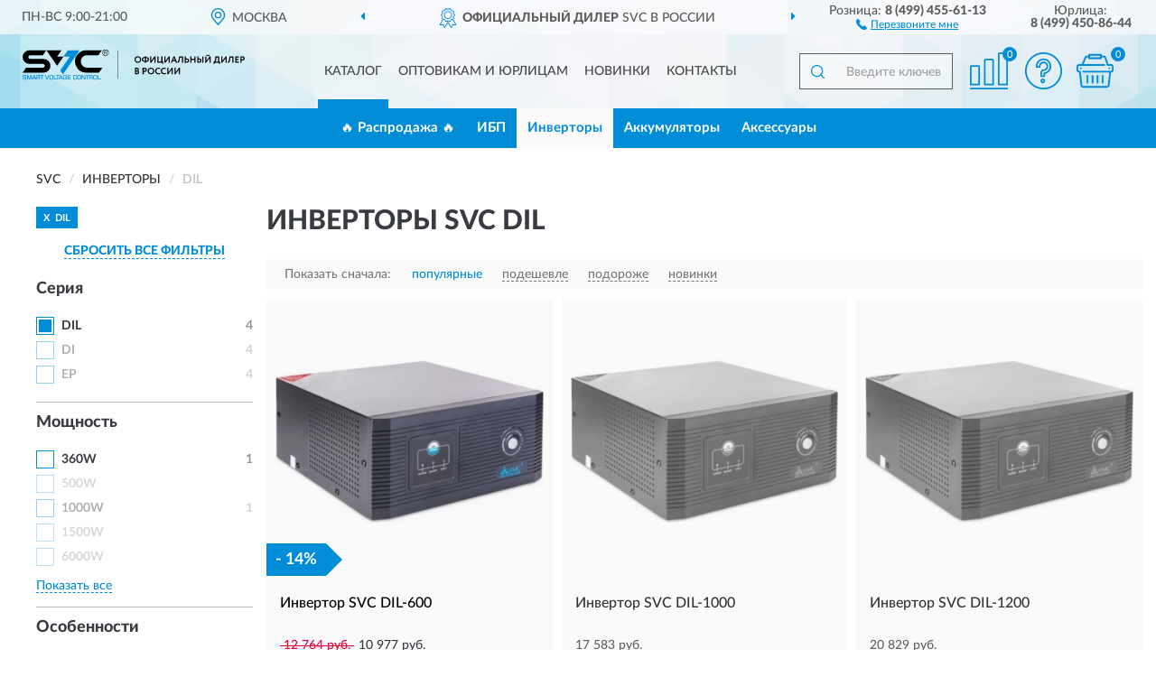

--- FILE ---
content_type: text/html; charset=utf-8
request_url: https://sv-russia.ru/invertory/dil/
body_size: 8075
content:
<!DOCTYPE html>
<html dir="ltr" lang="ru">
<head>
<meta charset="UTF-8" />
<meta name="viewport" content="width=device-width, initial-scale=1, shrink-to-fit=no" />
<base href="https://sv-russia.ru/" />
<link rel="preload" href="catalog/view/fonts/Lato-Medium.woff2" as="font" type="font/woff2" crossorigin="anonymous" />
<link rel="preload" href="catalog/view/fonts/Lato-Heavy.woff2" as="font" type="font/woff2" crossorigin="anonymous" />
<link rel="preload" href="catalog/view/fonts/Lato-Bold.woff2" as="font" type="font/woff2" crossorigin="anonymous" />
<link rel="preload" href="catalog/view/fonts/font-awesome/fonts/fontawesome-webfont.woff2" as="font" type="font/woff2" crossorigin="anonymous" />
<link rel="preload" href="catalog/view/javascript/jquery/jquery.min.js" as="script" type="text/javascript" />
<link rel="preload" href="catalog/view/theme/coloring/assets/bootstrap/css/bootstrap.min.css" as="style" type="text/css" />
<link rel="preload" href="catalog/view/theme/coloring/stylesheet/style.css?ver=68" as="style" type="text/css" />
<title>Инверторы SVC DIL. Официальный Сайт SVC в России.</title>
<meta name="description" content="Купить ✅ инверторы SVC (СВЦ) DIL ❤️ по низкой цене можно на ❗ Официальном Сайте SVC с доставкой ✈️ по всей России." /><meta name="yandex-verification" content="1908530e0e3d59b3" /><meta http-equiv="X-UA-Compatible" content="IE=edge">
<link rel="apple-touch-icon" sizes="76x76" href="favicon-76x76.png" />
<link rel="apple-touch-icon" sizes="192x192" href="favicon-192x192.png" />
<link rel="icon" type="image/png" sizes="192x192" href="favicon-192x192.png" />
<meta name="msapplication-config" content="browserconfig.xml" />
<meta name="theme-color" content="#FFFFFF" />
<link href="https://sv-russia.ru/invertory/dil/" rel="canonical" />
<script src="catalog/view/javascript/jquery/jquery.min.js"></script>
<link href="catalog/view/theme/coloring/assets/bootstrap/css/bootstrap.min.css" rel="stylesheet" type="text/css" />
<link href="catalog/view/theme/coloring/stylesheet/style.css?ver=68" rel="stylesheet" type="text/css" />
</head>
<body class="product-category category-3">
<header class="nobg">
		<div class="top-menu-bgr-box msk">
		<div class="container">
			<div class="row">
				<div class="working_time col-xs-6 col-sm-3 col-md-3 col-lg-2 text-center">
					<div class="rezim">ПН-ВС 9:00-21:00</div>
				</div>
				<div class="current-city-holder col-xs-6 col-sm-3 col-md-3 col-lg-2 text-center">
					<button type="button" class="btn btn-link current-city"><i></i><span>Москва</span></button>
					<div class="check-city-block">
						<p class="title">Ваш город - <span>Москва</span></p>
						<div class="check-city-button-holder">
							<button class="btn yes-button">Да</button>
							<button class="btn no-button" data-toggle="modal" data-target="#userCity">Выбрать другой город</button>
						</div>
						<p class="check-city-notification">От выбраного города зависят сроки доставки</p>
					</div>	
				</div>
				<div class="top-advantage col-xs-12 text-center msk">
					<div class="advantage" id="advantage_carousel">
						<div class="advantage-block"><span><b>Официальный Дилер</b> SVC в России</span></div>
						<div class="advantage-block"><span><b>Доставим</b> по всей России</span></div>						<div class="advantage-block"><span><b>Полный</b> ассортимент бренда</span></div>					</div>
				</div>
								<div class="header_address col-lg-3 text-center">
					<div class="address">м. Таганская, ул. Большие Каменщики,<br>д. 6, стр. 1<div class="findus"><a href="https://sv-russia.ru/contacts"><i></i><span>Как нас найти</span></a></div></div>
				</div>
				<div class="header_phone fl_phone col-xs-6 col-sm-3 col-md-3 col-lg-2 text-center">
					<div class="tel">Розница: <b>8 (499) 455-61-13</b></div>
					<div class="call"><a role="button" class="callme"><i></i><span>Перезвоните мне</span></a></div>
				</div>
				<div class="header_phone ul_phone col-xs-6 col-sm-3 col-md-3 col-lg-2 text-center">
					<div class="tel">Юрлица: <b>8 (499) 450-86-44</b></div>
				</div>
							</div>
		</div>
	</div>
			<div class="header-bgr-box nobg">
		<div class="container">
									<div class="row">
				<div class="logo-block col-md-3 col-sm-12 col-xs-12">
					<div id="logo">
					  					  							<a href="https://sv-russia.ru/"><img src="/image/catalog/logo.svg" width="246" height="35" title="Sv-Russia.ru" alt="Sv-Russia.ru" class="img-responsive" /></a>
											  					</div>
				</div>
				<div class="catalog-block col-md-5 col-xs-12 text-center">
					<div class="catalog-line text-center">
						<div class="catalog-item text-center">
							<a role="button" onclick="getcatalog();" class="catalog-url">Каталог</a>
						</div>
						<div class="catalog-item text-center">
							<a href="https://sv-russia.ru/contacts-opt" class="opt-url">Оптовикам и юрлицам</a>						</div>
						<div class="catalog-item text-center">
													<a href="https://sv-russia.ru/novinki" class="novinki-url">Новинки</a>												</div>
						<div class="catalog-item text-center">
							<a href="https://sv-russia.ru/contacts" class="contacts-url">Контакты</a>						</div>
					</div>
				</div>
				<div class="cart-block col-md-2 col-sm-4 col-xs-5 text-center">
					<div class="row">
						<div class="cart-item compare-icon col-xs-4">
							<a rel="nofollow" href="https://sv-russia.ru/compare-products/" class="mcompare"><span id="mcompare-total" class="compare-qty">0</span></a>
						</div>
						<div class="cart-item help-icon col-xs-4">
							<a role="button" class="mhelp dropdown-toggle" data-toggle="dropdown"><span style="font-size:0">Справка</span></a>
							<ul class="help-icon-menu dropdown-menu">
								<li><a href="https://sv-russia.ru/dostavka"><i class="fa fa-circle"></i> Доставка</a></li>
								<li><a href="https://sv-russia.ru/oplata"><i class="fa fa-circle"></i> Оплата</a></li>
								<li><a href="https://sv-russia.ru/vozvrat"><i class="fa fa-circle"></i> Возврат</a></li>
							</ul>
						</div>
						<div class="cart-item cart-icon col-xs-4">
							<a rel="nofollow" href="/simplecheckout/" class="mcart"><span id="mcart-total" class="cart-qty">0</span></a>
						</div>
					</div>
				</div>
				<div class="search-block col-md-2 col-sm-8 col-xs-7"><div id="search" class="input-group">
	<span class="input-group-btn"><button type="button" class="btn" id="search-button"><span style="display:block;font-size:0">Поиск</span></button></span>
	<input type="text" name="search" value="" placeholder="Введите ключевое слово" class="form-control" />
</div></div>
			</div>
					</div>
	</div>
			<div class="menu-top-box">
		<div class="container">
			<div id="menu-list-top">
											<div class="menu-item">
					<a href="https://sv-russia.ru/rasprodazha/">🔥 Распродажа 🔥</a>				</div>
								<div class="menu-item">
					<a href="https://sv-russia.ru/ibp/">ИБП</a>				</div>
								<div class="menu-item">
					<a href="https://sv-russia.ru/invertory/" class="active">Инверторы</a>				</div>
								<div class="menu-item">
					<a href="https://sv-russia.ru/akkumuljatory/">Аккумуляторы</a>				</div>
								<div class="menu-item">
					<a href="https://sv-russia.ru/aksessuary/">Аксессуары</a>				</div>
										</div>
					</div>
    </div>
	</header>
<div class="hidden" id="mapdata" data-lat="55.76" data-lon="37.64"></div>
<div class="hidden" id="mapcity" data-text="Москва" data-kladr="7700000000000" data-zip="115172" data-fias="0c5b2444-70a0-4932-980c-b4dc0d3f02b5"></div>
<div class="hidden" id="userip" data-text="3.22.95.150" data-recook="0"></div>
<div class="container category-page">
  <div class="row">
	<div class="breadcrumb-line col-sm-12">
		<ul class="breadcrumb" itemscope="" itemtype="http://schema.org/BreadcrumbList">
											<li itemscope="" itemprop="itemListElement" itemtype="http://schema.org/ListItem"><a itemprop="item" href="https://sv-russia.ru/"><span itemprop="name">SVC</span></a><meta itemprop="position" content="1" /></li>
														<li itemscope="" itemprop="itemListElement" itemtype="http://schema.org/ListItem"><a itemprop="item" href="https://sv-russia.ru/invertory/"><span itemprop="name">Инверторы</span></a><meta itemprop="position" content="2" /></li>
														<li itemscope="" itemprop="itemListElement" itemtype="http://schema.org/ListItem" class="active"><span itemprop="name">DIL</span><link itemprop="item" href="https://sv-russia.ru/invertory/dil/" /><meta itemprop="position" content="3" /></li>
							</ul>
	</div>
		<div id="column-left" class="col-md-3 col-sm-4 hidden-xs">
    <div id="panel-filterpro0" class="panel-filterpro">
	<div class="panel panel-default">
		<div class="panel-heading">
						<div class="filterons">
																	<div class="filteron-item" data-text="fi_1_97"><span>X</span> DIL</div>
																																																																																																																																																							</div>
						<div class="filterclrs">
				<a href="https://sv-russia.ru/invertory/" id="clear_filter" rel="nofollow">СБРОСИТЬ ВСЕ ФИЛЬТРЫ</a>
			</div>
					</div>
		<div class="list-group">
			<div class="filter_groups">			<a role="button" class="list-group-item">Серия</a>
		<div class="list-group-item">
														<div class="checkbox selected">
					<label>						<input id="fi_1_97" name="filterpro[1][]" type="checkbox" data-frl="dil/" value="97" checked="checked" />
						<a href="https://sv-russia.ru/invertory/" class="name">DIL</a><span class="count">4</span>
					</label>
				</div>
																			<div class="checkbox rshaded">
					<label>						<input id="fi_1_96" name="filterpro[1][]" type="checkbox" data-frl="di/" value="96" />
						<a href="https://sv-russia.ru/invertory/di/" rel="nofollow" class="name">DI</a><span class="count">4</span>
					</label>
				</div>
																			<div class="checkbox rshaded">
					<label>						<input id="fi_1_98" name="filterpro[1][]" type="checkbox" data-frl="ep/" value="98" />
						<a href="https://sv-russia.ru/invertory/ep/" rel="nofollow" class="name">EP</a><span class="count">4</span>
					</label>
				</div>
																</div>
			<a role="button" class="list-group-item">Мощность</a>
		<div class="list-group-item">
														<div class="checkbox">
					<label>						<input id="fi_3_68" name="filterpro[3][]" type="checkbox" data-frl="360w/" value="68" />
						<a href="https://sv-russia.ru/invertory/360w/" rel="nofollow" class="name">360W</a><span class="count">1</span>
					</label>
				</div>
																			<div class="checkbox rshaded shaded">
					<label>						<input id="fi_3_14" name="filterpro[3][]" type="checkbox" data-frl="500w/" value="14" disabled="disabled" />
						<a class="name">500W</a><span class="count"></span>
					</label>
				</div>
																			<div class="checkbox rshaded noshow hidden">
					<label>						<input id="fi_3_72" name="filterpro[3][]" type="checkbox" data-frl="640w/" value="72" />
						<a href="https://sv-russia.ru/invertory/640w/" rel="nofollow" class="name">640W</a><span class="count">1</span>
					</label>
				</div>
																			<div class="checkbox rshaded noshow hidden">
					<label>						<input id="fi_3_75" name="filterpro[3][]" type="checkbox" data-frl="800w/" value="75" />
						<a href="https://sv-russia.ru/invertory/800w/" rel="nofollow" class="name">800W</a><span class="count">1</span>
					</label>
				</div>
																			<div class="checkbox rshaded">
					<label>						<input id="fi_3_18" name="filterpro[3][]" type="checkbox" data-frl="1000w/" value="18" />
						<a href="https://sv-russia.ru/invertory/1000w/" rel="nofollow" class="name">1000W</a><span class="count">1</span>
					</label>
				</div>
																			<div class="checkbox rshaded shaded">
					<label>						<input id="fi_3_20" name="filterpro[3][]" type="checkbox" data-frl="1500w/" value="20" disabled="disabled" />
						<a class="name">1500W</a><span class="count"></span>
					</label>
				</div>
																			<div class="checkbox rshaded shaded noshow hidden">
					<label>						<input id="fi_3_21" name="filterpro[3][]" type="checkbox" data-frl="2000w/" value="21" disabled="disabled" />
						<a class="name">2000W</a><span class="count"></span>
					</label>
				</div>
																			<div class="checkbox rshaded shaded noshow hidden">
					<label>						<input id="fi_3_22" name="filterpro[3][]" type="checkbox" data-frl="3000w/" value="22" disabled="disabled" />
						<a class="name">3000W</a><span class="count"></span>
					</label>
				</div>
																			<div class="checkbox rshaded shaded">
					<label>						<input id="fi_3_81" name="filterpro[3][]" type="checkbox" data-frl="6000w/" value="81" disabled="disabled" />
						<a class="name">6000W</a><span class="count"></span>
					</label>
				</div>
																		<div class="showall"><a role="button" class="showalls">Показать все</a><a role="button" class="hidealls hidden">Скрыть</a></div>
					</div>
			<a role="button" class="list-group-item">Особенности</a>
		<div class="list-group-item">
														<div class="checkbox rshaded shaded">
					<label>						<input id="fi_6_103" name="filterpro[6][]" type="checkbox" data-frl="dlya-raboty-ot-avtomobilnogo-akkumulyatora/" value="103" disabled="disabled" />
						<a class="name">Для работы от автомобильного аккумулятора</a><span class="count"></span>
					</label>
				</div>
																			<div class="checkbox rshaded shaded">
					<label>						<input id="fi_6_94" name="filterpro[6][]" type="checkbox" data-frl="s-lcd-ekranom/" value="94" disabled="disabled" />
						<a class="name">С LCD-экраном</a><span class="count"></span>
					</label>
				</div>
																</div>
	</div>		</div>
		<div style="display: none">
			<input type="hidden" name="page" value="1" />
			<input type="hidden" name="sort" value="" />
			<input type="hidden" name="order" value="" />
			<input type="hidden" name="limit" value="" />
			<input type="hidden" name="path" value="3" />
			<input type="hidden" name="route" value="product/category" />
			<input type="hidden" name="category_id" value="3" />
			<input type="hidden" name="manufacturer_id" value="0" />
			<input type="hidden" name="filter_reviews" value="0" />
			<input type="hidden" id="gourl" value="https://sv-russia.ru/invertory/dil/" />
		</div>
		<div id="selffilter" class="hidden"><div class="selffilter-group">Выбрано фильтров: <span></span></div><a role="button" onclick="goffilter();" class="btn btn-primary btn-sm">Показать</a></div>
	</div>
<script>
$(document).ready(function () {
	var goftimer = null;
	var pnfiltr = $('#panel-filterpro0');
	
	$(pnfiltr).on('click','.filteron-item',function(){
		let filin = $(this).data('text');
		$('#' + filin).prop('checked', false).removeAttr('checked');
		let fhref = $('#' + filin).next('a').attr('href');
		window.location.href = fhref;
	});
	
	$(pnfiltr).on('click','input[type="checkbox"]',function(){
		clearTimeout(goftimer);let fref = $('#gourl').attr('value');let frl = '/'+ $(this).data('frl');let fptop = ($(this).offset().top - $('.panel-filterpro').offset().top - 12);
		if ($('#selffilter').hasClass('mobile')) {fptop = (fptop + 9);}
		if ($(this).prop('checked')) {$(this).attr('checked', 'checked');fref += $(this).data('frl');} else {$(this).removeAttr('checked');fref = fref.replace(frl, '/');}
		$('#selffilter').animate({top:fptop}).removeClass('hidden');
		goftimer = setTimeout(function() {$('#selffilter').addClass('hidden');}, 5000);
		let ckcnt = $('.panel-filterpro .checkbox input[checked="checked"]').length;
		$('#selffilter span').text(ckcnt);$('#gourl').attr('value', fref);
	});
	
	$(pnfiltr).on('click','.checkbox:not(.shaded) a.name',function(e){
		e.preventDefault();$(pnfiltr).fadeTo('fast',.6);
		let fhref = $(this).attr('href');fsort = $(pnfiltr).find("input[name='sort']");forder = $(pnfiltr).find("input[name='order']");
		if (fsort.val() && forder.val()) {fhref += '?sort=' + fsort.val() + '&order=' + forder.val();}
		window.location.href = fhref;return false;
	});
	
	$(pnfiltr).on('click','.checkbox.shaded:not(.selected) a.name',function(){return false;});
	$('#selffilter').hover(function() {clearTimeout(goftimer);},function() {goftimer = setTimeout(function() {$('#selffilter').addClass('hidden');}, 3000);});
	
	$(pnfiltr).on('click','.showalls',function(){$(this).addClass('hidden');$(this).parent().find('.hidealls').removeClass('hidden');var felems = $(this).parent().parent().find('.checkbox.noshow');$(felems).each(function(index, element) {setTimeout(function() {$(element).removeClass('hidden');}, (index * 30));});});
	$(pnfiltr).on('click','.hidealls',function(){$(this).addClass('hidden');$(this).parent().find('.showalls').removeClass('hidden');var felems = $(this).parent().parent().find('.checkbox.noshow');$($(felems).get().reverse()).each(function(index, element) {setTimeout(function() {$(element).addClass('hidden');}, (index * 20));});});
});
</script>
</div>
  </div>
			                    <div id="content" class="category-content col-sm-8 col-md-9">
	<h1>Инверторы SVC DIL </h1>
		<div class="content-top-box row"></div>
    <!--noindex-->
				<div class="sort-box row">
			<div class="sort-line col-sm-12">
				<div class="sort-block">
					<form class="form-inline">
						<div class="form-group">
							<label style="">Показать сначала:</label>
														<a href="https://sv-russia.ru/invertory/dil/?sort=p.phit&amp;order=DESC" class="btn btn-link active" rel="nofollow"><span>популярные</span></a>
														<a href="https://sv-russia.ru/invertory/dil/?sort=p.price&amp;order=ASC" class="btn btn-link" rel="nofollow"><span>подешевле</span></a>
														<a href="https://sv-russia.ru/invertory/dil/?sort=p.price&amp;order=DESC" class="btn btn-link" rel="nofollow"><span>подороже</span></a>
														<a href="https://sv-russia.ru/invertory/dil/?sort=p.date_added&amp;order=DESC" class="btn btn-link" rel="nofollow"><span>новинки</span></a>
													</div>
					</form>
				</div>
			</div>
		</div>
				<!--/noindex-->
		<div id="filterpro-container" class="row cat-row" itemtype="http://schema.org/ItemList" itemscope>
			<link itemprop="url" href="https://sv-russia.ru/invertory/dil/" />
									<div class="product-layout product-grid col-lg-4 col-xs-6" itemprop="itemListElement" itemtype="http://schema.org/ListItem" itemscope>
				<meta itemprop="position" content="1">
				<div class="product-thumb thumbnail" itemprop="item" itemtype="http://schema.org/Product" itemscope>
				<div class="image">
					<a href="https://sv-russia.ru/invertor-dil-600" id="product_59"><img src="https://sv-russia.ru/image/cache/catalog/produkts/invertor-svc-dil-600-dl-svc-dil-600-1-345x345.webp" width="345" height="345" alt="Инвертор SVC DIL-600" title="Инвертор SVC DIL-600" class="img-responsive center-block" /></a>
					<div class="amarker"><div class="amarker-text">- 14%</div><div class="amarker-right"></div></div>									</div>
				<div class="caption">
					<div class="h4"><a href="https://sv-russia.ru/invertor-dil-600"><span itemprop="name">Инвертор SVC DIL-600</span></a></div>
					<link itemprop="url" href="https://sv-russia.ru/invertor-dil-600" />
					<meta itemprop="image" content="https://sv-russia.ru/image/cache/catalog/produkts/invertor-svc-dil-600-dl-svc-dil-600-1-345x345.webp">
					<div itemprop="brand" itemtype="https://schema.org/Brand" itemscope><meta itemprop="name" content="SVC"></div>
					<meta itemprop="sku" content="DL-SVC-DIL-600">
					<meta itemprop="mpn" content="DL-SVC-DIL-600">
					<meta itemprop="description" content="Инвертор SVC DIL-600 360W, DIL">
					<div class="pricerate">
						<div class="priceline">
													<span class="price" itemprop="offers" itemtype="http://schema.org/Offer" itemscope>
							  								<span class="price-old">&nbsp;12 764 руб.&nbsp;</span><span class="price-new">10 977 руб.</span>
								<meta itemprop="price" content="10977">
							  								<meta itemprop="priceCurrency" content="RUB">
								<meta itemprop="priceValidUntil" content="2026-01-31">
								<link itemprop="url" href="https://sv-russia.ru/invertor-dil-600" />
								<meta itemprop="seller" content="Sv-Russia.ru">
								<meta itemprop="itemCondition" content="http://schema.org/NewCondition">
								<meta itemprop="availability" content="http://schema.org/InStock">
															</span>
																			<span class="rating"></span>
												</div>
						<div class="catsize">
												</div>
												<div class="catattr">
																				<div class="catattr-line"><span class="catattr-name">Активная мощность, вт:</span><span class="catattr-text">360</span></div>
														<div class="catattr-line"><span class="catattr-name">Охлаждение:</span><span class="catattr-text">Кулер 8 см x 1 шт.</span></div>
														<div class="catattr-line"><span class="catattr-name">Мощность:</span><span class="catattr-text">360W</span></div>
																			</div>
												<div class="buttonline">
													<a href="https://sv-russia.ru/invertor-dil-600" class="btn btn-primary btn-sm btn-addtocart">КУПИТЬ</a>
							<a id="compare_59" role="button" onclick="compare.add('59');" title="Сравнить" class="btn btn-primary btn-sm btn-compare">&nbsp;</a>
												</div>
					</div>
				</div>
								<div class="bmarker">
					<div class="marker-fon new-fon"></div>
					<div class="marker-text new-text">- НОВИНКА -</div>					<div class="marker-pic">!</div>				</div>
								</div>
			</div>
												<div class="product-layout product-grid nostock col-lg-4 col-xs-6" itemprop="itemListElement" itemtype="http://schema.org/ListItem" itemscope>
				<meta itemprop="position" content="2">
				<div class="product-thumb thumbnail" itemprop="item" itemtype="http://schema.org/Product" itemscope>
				<div class="image">
					<a href="https://sv-russia.ru/invertor-svc-dil-1000" id="product_56"><img src="https://sv-russia.ru/image/cache/catalog/produkts/invertor-svc-dil-1000-dl-svc-dil-1000-1-345x345.webp" width="345" height="345" alt="Инвертор SVC DIL-1000" title="Инвертор SVC DIL-1000" class="img-responsive center-block" /></a>
														</div>
				<div class="caption">
					<div class="h4"><a href="https://sv-russia.ru/invertor-svc-dil-1000"><span itemprop="name">Инвертор SVC DIL-1000</span></a></div>
					<link itemprop="url" href="https://sv-russia.ru/invertor-svc-dil-1000" />
					<meta itemprop="image" content="https://sv-russia.ru/image/cache/catalog/produkts/invertor-svc-dil-1000-dl-svc-dil-1000-1-345x345.webp">
					<div itemprop="brand" itemtype="https://schema.org/Brand" itemscope><meta itemprop="name" content="SVC"></div>
					<meta itemprop="sku" content="DL-SVC-DIL-1000">
					<meta itemprop="mpn" content="DL-SVC-DIL-1000">
					<meta itemprop="description" content="Инвертор SVC DIL-1000 800W, DIL">
					<div class="pricerate">
						<div class="priceline">
													<span class="price" itemprop="offers" itemtype="http://schema.org/Offer" itemscope>
							  								<span class="price-new">17 583 руб.</span>
								<meta itemprop="price" content="17583">
							  								<meta itemprop="priceCurrency" content="RUB">
								<meta itemprop="priceValidUntil" content="2026-01-31">
								<link itemprop="url" href="https://sv-russia.ru/invertor-svc-dil-1000" />
								<meta itemprop="seller" content="Sv-Russia.ru">
								<meta itemprop="itemCondition" content="http://schema.org/NewCondition">
								<meta itemprop="availability" content="http://schema.org/OutOfStock">
															</span>
																			<span class="rating"></span>
												</div>
						<div class="catsize">
												</div>
												<div class="catattr">
																				<div class="catattr-line"><span class="catattr-name">Активная мощность, вт:</span><span class="catattr-text">800</span></div>
														<div class="catattr-line"><span class="catattr-name">Охлаждение:</span><span class="catattr-text">Кулер 8 см x 1 шт.</span></div>
														<div class="catattr-line"><span class="catattr-name">Мощность:</span><span class="catattr-text">800W</span></div>
																			</div>
												<div class="buttonline">
													<a href="https://sv-russia.ru/invertor-svc-dil-1000" class="btn btn-primary btn-sm btn-addtocart nostock">УЗНАТЬ О ПОСТУПЛЕНИИ</a>
												</div>
					</div>
				</div>
								</div>
			</div>
												<div class="product-layout product-grid nostock col-lg-4 col-xs-6" itemprop="itemListElement" itemtype="http://schema.org/ListItem" itemscope>
				<meta itemprop="position" content="3">
				<div class="product-thumb thumbnail" itemprop="item" itemtype="http://schema.org/Product" itemscope>
				<div class="image">
					<a href="https://sv-russia.ru/invertor-dil-1200" id="product_54"><img src="https://sv-russia.ru/image/cache/catalog/produkts/invertor-svc-dil-1200-dl-svc-dil-1200-1-345x345.webp" width="345" height="345" alt="Инвертор SVC DIL-1200" title="Инвертор SVC DIL-1200" class="img-responsive center-block" /></a>
														</div>
				<div class="caption">
					<div class="h4"><a href="https://sv-russia.ru/invertor-dil-1200"><span itemprop="name">Инвертор SVC DIL-1200</span></a></div>
					<link itemprop="url" href="https://sv-russia.ru/invertor-dil-1200" />
					<meta itemprop="image" content="https://sv-russia.ru/image/cache/catalog/produkts/invertor-svc-dil-1200-dl-svc-dil-1200-1-345x345.webp">
					<div itemprop="brand" itemtype="https://schema.org/Brand" itemscope><meta itemprop="name" content="SVC"></div>
					<meta itemprop="sku" content="DL-SVC-DIL-1200">
					<meta itemprop="mpn" content="DL-SVC-DIL-1200">
					<meta itemprop="description" content="Инвертор SVC DIL-1200 1000W, DIL">
					<div class="pricerate">
						<div class="priceline">
													<span class="price" itemprop="offers" itemtype="http://schema.org/Offer" itemscope>
							  								<span class="price-new">20 829 руб.</span>
								<meta itemprop="price" content="20829">
							  								<meta itemprop="priceCurrency" content="RUB">
								<meta itemprop="priceValidUntil" content="2026-01-31">
								<link itemprop="url" href="https://sv-russia.ru/invertor-dil-1200" />
								<meta itemprop="seller" content="Sv-Russia.ru">
								<meta itemprop="itemCondition" content="http://schema.org/NewCondition">
								<meta itemprop="availability" content="http://schema.org/OutOfStock">
															</span>
																			<span class="rating"></span>
												</div>
						<div class="catsize">
												</div>
												<div class="catattr">
																				<div class="catattr-line"><span class="catattr-name">Активная мощность, вт:</span><span class="catattr-text">1000</span></div>
														<div class="catattr-line"><span class="catattr-name">Охлаждение:</span><span class="catattr-text">Кулер 8 см x 1 шт.</span></div>
														<div class="catattr-line"><span class="catattr-name">Мощность:</span><span class="catattr-text">1000W</span></div>
																			</div>
												<div class="buttonline">
													<a href="https://sv-russia.ru/invertor-dil-1200" class="btn btn-primary btn-sm btn-addtocart nostock">УЗНАТЬ О ПОСТУПЛЕНИИ</a>
												</div>
					</div>
				</div>
								</div>
			</div>
												<div class="product-layout product-grid nostock col-lg-4 col-xs-6" itemprop="itemListElement" itemtype="http://schema.org/ListItem" itemscope>
				<meta itemprop="position" content="4">
				<div class="product-thumb thumbnail" itemprop="item" itemtype="http://schema.org/Product" itemscope>
				<div class="image">
					<a href="https://sv-russia.ru/invertor-svc-dil-800" id="product_58"><img src="https://sv-russia.ru/image/cache/catalog/produkts/invertor-svc-dil-800-dl-svc-dil-800-1-345x345.webp" width="345" height="345" alt="Инвертор SVC DIL-800" title="Инвертор SVC DIL-800" class="img-responsive center-block" /></a>
														</div>
				<div class="caption">
					<div class="h4"><a href="https://sv-russia.ru/invertor-svc-dil-800"><span itemprop="name">Инвертор SVC DIL-800</span></a></div>
					<link itemprop="url" href="https://sv-russia.ru/invertor-svc-dil-800" />
					<meta itemprop="image" content="https://sv-russia.ru/image/cache/catalog/produkts/invertor-svc-dil-800-dl-svc-dil-800-1-345x345.webp">
					<div itemprop="brand" itemtype="https://schema.org/Brand" itemscope><meta itemprop="name" content="SVC"></div>
					<meta itemprop="sku" content="DL-SVC-DIL-800">
					<meta itemprop="mpn" content="DL-SVC-DIL-800">
					<meta itemprop="description" content="Инвертор SVC DIL-800 640W, DIL">
					<div class="pricerate">
						<div class="priceline">
													<span class="price" itemprop="offers" itemtype="http://schema.org/Offer" itemscope>
							  								<span class="price-new">15 780 руб.</span>
								<meta itemprop="price" content="15780">
							  								<meta itemprop="priceCurrency" content="RUB">
								<meta itemprop="priceValidUntil" content="2026-01-31">
								<link itemprop="url" href="https://sv-russia.ru/invertor-svc-dil-800" />
								<meta itemprop="seller" content="Sv-Russia.ru">
								<meta itemprop="itemCondition" content="http://schema.org/NewCondition">
								<meta itemprop="availability" content="http://schema.org/OutOfStock">
															</span>
																			<span class="rating"></span>
												</div>
						<div class="catsize">
												</div>
												<div class="catattr">
																				<div class="catattr-line"><span class="catattr-name">Активная мощность, вт:</span><span class="catattr-text">640</span></div>
														<div class="catattr-line"><span class="catattr-name">Охлаждение:</span><span class="catattr-text">Кулер 8 см x 1 шт.</span></div>
														<div class="catattr-line"><span class="catattr-name">Мощность:</span><span class="catattr-text">640W</span></div>
																			</div>
												<div class="buttonline">
													<a href="https://sv-russia.ru/invertor-svc-dil-800" class="btn btn-primary btn-sm btn-addtocart nostock">УЗНАТЬ О ПОСТУПЛЕНИИ</a>
												</div>
					</div>
				</div>
								</div>
			</div>
									<div class="paginations"><div class="col-sm-12"></div></div>
		</div>
		    </div>
		<div class="description-line col-sm-12 nopagination">
		<div class="well">
										<h2>Инверторы СВЦ DIL можно купить в Москве и с доставкой по всей России.</h2>						<div class="clearfix"></div>
		</div>
	</div>
			    </div>
</div>
<div class="content-bottom-box"></div>
<style>
</style>
<script>
$(document).ready(function() {
sethat();catmyscroll();
document.addEventListener("scroll", catmyscroll, {passive: true});
window.addEventListener("resize", catmyresize, false);
});
</script>
<footer>
<!--noindex-->
	<div class="subscribe-footer nobg">
		<div class="container sub-container">
			<div class="fsubscribe-form">
				<div class="label-title">ПОДПИСКА<wbr> SVC</div>
				<div class="label-text">Подпишись, чтобы получать информацию о эксклюзивных предложениях,<br class="visible-sm visible-xs"> поступлениях, событиях и многом другом</div>
				<div class="form-block">
					<form class="form-inline">
					  <div class="form-group">
						<input type="email" id="subemail" name="email" value="" placeholder="Электронная почта" class="form-control" />
						<label style="font-size:0" for="subemail">Электронная почта</label>
					  </div>
					  <a class="btn btn-primary btn-lg btn-subaction" role="button">ПОДПИСАТЬСЯ</a>
					</form>
				</div>
				<div class="form-text">Подписываясь, Вы соглашаетесь с <a href="https://sv-russia.ru/politika-konfidentsialnosti">Политикой Конфиденциальности</a> <br class="visible-sm visible-xs">и <a href="https://sv-russia.ru/terms-customer">Условиями пользования</a> SVC</div>
			</div>
		</div>
	</div>
<!--/noindex-->
	<div class="footer-container">
		<div class="container">
			<div class="row">
				<div class="footer-blocks col-md-12 col-xs-12">
					<div class="row">
						<div class="footer-blockl col-md-3 col-sm-6 col-xs-6">
							<div class="footer-logo"><img src="/image/catalog/logob.svg" class="img-responsive" width="246" height="35" alt="logo" /></div>															<div class="footer-phone">8 (499) 455-61-13</div>														<div class="footer-rejim">ПН-ВС 9:00-21:00</div>
						</div>
						<div class="footer-block col-md-3 col-sm-6 col-xs-6">
							<div class="h5"><span>Информация</span></div>
							<ul class="list-unstyled">
								<li><i class="fa fa-circle"></i><a href="https://sv-russia.ru/dostavka">Доставка</a></li>
								<li><i class="fa fa-circle"></i><a href="https://sv-russia.ru/oplata">Оплата</a></li>
								<li><i class="fa fa-circle"></i><a href="https://sv-russia.ru/vozvrat">Возврат товара</a></li>
							</ul>
						</div>
						<div class="clearfix visible-sm visible-xs"></div>
						<div class="footer-block col-md-3 col-sm-6 col-xs-6">
							<div class="h5"><span>Служба поддержки</span></div>
							<ul class="list-unstyled">
								<li><i class="fa fa-circle"></i><a href="https://sv-russia.ru/contacts">Контакты</a></li>
								<li><i class="fa fa-circle"></i><a href="https://sv-russia.ru/sitemap">Карта сайта</a></li><!--noindex-->
								<li><i class="fa fa-circle"></i><a href="https://sv-russia.ru/oferta">Публичная оферта</a></li>
								<li><i class="fa fa-circle"></i><a href="https://sv-russia.ru/terms-customer">Пользовательское соглашение</a></li><!--/noindex-->
							</ul>
						</div>
						<div class="footer-block col-md-3 col-sm-6 col-xs-6">
							<div class="h5"><span>Дополнительно</span></div>
							<ul class="list-unstyled">
								<li><i class="fa fa-circle"></i><a href="https://sv-russia.ru/blog/">Блог</a></li>																<li><i class="fa fa-circle"></i><a href="https://sv-russia.ru/skidki">Скидки</a></li><!--noindex-->
								<li><i class="fa fa-circle"></i><a href="https://sv-russia.ru/politika-konfidentsialnosti">Политика конфиденциальности</a></li><!--/noindex-->
							</ul>
						</div>
					</div>
				</div>
			</div>
		</div>
		<div class="offerts-line">
			<div class="offerts">Вся информация на сайте носит исключительно информационный характер и ни при каких условиях не является публичной офертой, определяемой положениями Статьи 437(2) Гражданского кодекса РФ.</div>
		</div>
	</div>
	<div class="hidden" itemscope itemtype="http://schema.org/Organization">
		<meta itemprop="name" content="Sv-Russia.ru">
		<meta itemprop="legalName" content='Интернет-магазин "SVC"'>
		<meta itemprop="address" content="г. Москва, м. Таганская, ул. Большие Каменщики, д. 6, стр. 1">
		<meta itemprop="description" content="Официальный Магазин SVC в России">		<meta itemprop="email" content="order@sv-russia.ru">
		<meta itemprop="telephone" content="8 (499) 455-61-13">		<link itemprop="url" href="https://sv-russia.ru/" />
	</div>
	
	<span id="yandex_tid" class="hidden" data-text="89988827"></span>
	<span id="yandex_tidc" class="hidden" data-text=""></span>
	<span id="yandex_tido" class="hidden" data-text="92325281"></span>
	<span id="ga_tid" class="hidden" data-text=""></span>
	<span id="roi_on" class="hidden" data-text="0"></span>
	<span id="usewebp" class="hidden" data-text="1"></span>
	<span id="subon" class="hidden" data-text="0"></span>
	<span id="acupon" class="hidden" data-text="0"></span>
</footer>
				<span id="scroll-top-button"><i class="fa fa-arrow-circle-up"></i></span>
								<div id="mango_callme" class="mango-callback hidden no-fixedsocial" data-settings='{"type": "", "id": "MTAwMTg3Njk=","autoDial": "0", "lang": "ru-ru", "host":"widgets.mango-office.ru/", "errorMessage": "В данный момент наблюдаются технические проблемы и совершение звонка невозможно"}'></div>
								<script>
function mncript() {
var mngtimer = setTimeout(function() {
let scrm = document.createElement('script');scrm.async = true;scrm.src = 'catalog/view/javascript/mango.js';document.body.append(scrm);
$('#scroll-top-button').addClass('has-mango');
$('#mango_callme').removeClass('hidden');
var ibnpt = 0;var bnpinterval_id = setInterval(function(){
if (ibnpt < 10) {if ($('#mango_callme button.button-widget-open').length) {bnprmresize();clearInterval(bnpinterval_id);}} else {clearInterval(bnpinterval_id);}
ibnpt += 1;}, 1000);}, 5100);}
$(document).ready(function() {window.addEventListener("pageshow", mncript, {once: true});});
</script>
<div class="modal" id="userCity">
<div class="modal-dialog modal-sm"><div class="modal-content"><div class="modal-header"><button type="button" class="close" data-dismiss="modal" aria-hidden="true">&times;</button><div class="modal-title">Укажите Ваш город</div></div>
<div class="modal-body"><input id="cityNameField" type="text" placeholder="Введите город" /></div></div></div></div>
<script src="catalog/view/theme/coloring/assets/bootstrap/js/bootstrap.min.js"></script>
<script src="catalog/view/theme/coloring/assets/common.js?ver=68"></script>
<script src="catalog/view/theme/coloring/assets/owl-carousel/owl.carousel.min.js?ver=68"></script>
<div id="callme_modal" class="modal" tabindex="-1" role="dialog"><div class="modal-dialog modal-sm" role="document"><div class="modal-content"></div></div></div>
<div id="modal-cart" class="modal" tabindex="-1" role="dialog"><div class="modal-dialog" role="document"><div class="modal-content checkout-buy"></div></div></div>
<link href="catalog/view/fonts/font-awesome/css/font-awesome.min.css" rel="stylesheet" type="text/css" />
<link rel="preload" href="catalog/view/javascript/suggestions/suggestions.css" as="style" onload="this.onload=null;this.rel='stylesheet'">
<noscript><link rel="stylesheet" href="catalog/view/javascript/suggestions/suggestions.css"></noscript>
<script async src="catalog/view/javascript/suggestions/jquery.suggestions.min.js"></script>
</body>
</html>

--- FILE ---
content_type: image/svg+xml
request_url: https://sv-russia.ru/image/catalog/logob.svg
body_size: 5147
content:
<svg id="Слой_1" data-name="Слой 1" xmlns="http://www.w3.org/2000/svg" viewBox="0 0 87.04286 11.8" width="246px" height="35px">
  <defs>
    <style>
      .cls-1 {
        fill: #008cd6;
      }

      .cls-1, .cls-2 {
        fill-rule: evenodd;
      }
    </style>
  </defs>
  <title>svc_logo</title>
  <g>
    <path d="M43.86412,3.94286a1.25111,1.25111,0,0,1,.34268-.91429,1.2693,1.2693,0,0,1,.9424-.37143A1.319,1.319,0,0,1,46.09159,3a1.27055,1.27055,0,0,1,.37125.94286,1.166,1.166,0,0,1-.37125.91428,1.26924,1.26924,0,0,1-.94239.37143,1.24974,1.24974,0,0,1-.91384-.34286,1.27056,1.27056,0,0,1-.37124-.94285Zm.45692,0a.94165.94165,0,0,0,.22845.62857.82174.82174,0,0,0,.59971.25714.83944.83944,0,0,0,.62826-.25714.9416.9416,0,0,0,.22846-.62857.84024.84024,0,0,0-.257-.62857.73741.73741,0,0,0-.5997-.25715.82175.82175,0,0,0-.59971.25715.94161.94161,0,0,0-.22845.62857Zm4.02658,1.28571h-.42836V4.88571a1.33134,1.33134,0,0,1-.85672-.25714.88724.88724,0,0,1-.31413-.71428A.88725.88725,0,0,1,47.06254,3.2a1.19757,1.19757,0,0,1,.85672-.28571V2.65714h.42836v.25715A1.12634,1.12634,0,0,1,49.17579,3.2a.81025.81025,0,0,1,.31413.71429.84322.84322,0,0,1-.31413.71428,1.24884,1.24884,0,0,1-.82817.25714ZM49.033,3.91429a.58161.58161,0,0,0-.17135-.42858.84534.84534,0,0,0-.514-.17142V4.48571c.45692,0,.68538-.2.68538-.57142Zm-1.82767,0a.51417.51417,0,0,0,.1999.42857.84769.84769,0,0,0,.514.14285V3.31429a.84538.84538,0,0,0-.514.17142.51417.51417,0,0,0-.1999.42858Zm4.4835-.48572L50.3752,5.2h-.39981V2.68571h.42836v1.8l1.31364-1.8h.39981V5.2h-.42837ZM54.71592,5.2H52.80257V2.68571h.45692V4.77143h1.08518V2.68571h.45692V4.77143h.34269v.88571h-.42836Zm2.5416-1.77143L55.94388,5.2h-.37124V2.68571H56.001v1.8l1.31364-1.8h.3998V5.2h-.45692ZM58.51405,5.2h-.42837l1.05663-2.51429h.3998L60.59873,5.2h-.48547l-.257-.65714H58.79962ZM59.6849,4.14286l-.37125-.88572-.37124.88572ZM62.85477,5.2h-.42836V3.11429h-.7425l-.05711.45714c-.02856.28571-.05711.54286-.08567.74286A3.06358,3.06358,0,0,1,61.36978,4.8a1.026,1.026,0,0,1-.1999.28571A.57379.57379,0,0,1,60.94142,5.2h-.257V4.77143a.25734.25734,0,0,0,.14279-.02857c.02856,0,.05712-.02857.11423-.08572A1.11989,1.11989,0,0,0,61.05565,4.4a6.38939,6.38939,0,0,0,.1999-1.2l.02856-.51429h1.57066Zm1.39931-1.25714a.98325.98325,0,0,0-.257.02857v.8A1.29331,1.29331,0,0,0,64.22552,4.8c.37125,0,.54259-.14286.54259-.45714a.35173.35173,0,0,0-.14279-.28572.52644.52644,0,0,0-.37124-.11428Zm-.71394-1.25715h.45692v.85715h.28557a1.06385,1.06385,0,0,1,.71394.2.81869.81869,0,0,1,.22846.6.73569.73569,0,0,1-.28557.62857A1.15143,1.15143,0,0,1,64.197,5.2h-.65682ZM67.76663,5.2h-.45691V4.11429h-1.1423V5.2h-.42836V2.68571h.42836V3.71429h1.1423V2.68571h.45691Zm3.0842,0h-.42836V2.68571h.42836ZM69.13738,3.94286a1.255,1.255,0,0,0-.257.02857v.8A.21578.21578,0,0,1,68.9946,4.8h.14278c.31414,0,.48549-.14286.48549-.45714a.43665.43665,0,0,0-.11424-.28572.52644.52644,0,0,0-.37125-.11428ZM68.452,2.68571h.42836v.85715h.28557a.938.938,0,0,1,.68538.2.81869.81869,0,0,1,.22846.6.798.798,0,0,1-.257.62857A1.20957,1.20957,0,0,1,69.08027,5.2H68.452Zm4.79764.74286L71.936,5.2H71.5362V2.68571h.45692v1.8l1.31364-1.8H73.678V5.2h-.42836ZM71.936,2.08571h.42836c.02855.14286.11423.2.28557.2.19991,0,.28558-.05714.28558-.2h.42836a.53974.53974,0,0,1-.19991.37143.99621.99621,0,0,1-1.02806,0,.59749.59749,0,0,1-.1999-.37143Zm3.31266,3.57143H74.8203V4.77143h.28558a1.72059,1.72059,0,0,0,.22846-.54286A3.574,3.574,0,0,0,75.47712,3.2l.02856-.51429h1.57065V4.77143H77.419v.88571h-.42836V5.2h-1.742ZM75.934,3.11429l-.02856.42857a5.76508,5.76508,0,0,1-.14278.8,1.05475,1.05475,0,0,1-.17135.42857h1.02807V3.11429Zm3.59823.31428L78.21863,5.2h-.37125V2.68571h.42836v1.8l1.31364-1.8h.3998V5.2h-.45691ZM82.58791,5.2h-.42836V3.11429h-.74249l-.02856.45714c-.02856.28571-.08567.54286-.11423.74286A3.06358,3.06358,0,0,1,81.10292,4.8a.95065.95065,0,0,1-.17134.28571,1.01387,1.01387,0,0,1-.257.11429h-.257V4.77143a.25738.25738,0,0,0,.1428-.02857c.02855,0,.05711-.02857.11422-.08572A.53845.53845,0,0,0,80.78879,4.4a6.39,6.39,0,0,0,.19991-1.2l.02855-.51429h1.57066Zm2.19891,0h-1.485V2.68571h1.42787v.42858H83.7302v.6H84.644v.42857H83.7302v.62857h1.05662Zm.99951-.91429V5.2H85.358V2.68571h.71394a2.2187,2.2187,0,0,1,.45692.05715.72881.72881,0,0,1,.28556.2.44419.44419,0,0,1,.17135.22857,1.21549,1.21549,0,0,1,.05712.31428.71943.71943,0,0,1-.257.57143.883.883,0,0,1-.68537.25715c-.1428,0-.22847-.02858-.31414-.02858Zm.31414-1.2-.31414.02858v.74285a1.28014,1.28014,0,0,0,.31414.02857.4551.4551,0,0,0,.34269-.11428.301.301,0,0,0,.11422-.28572c0-.25714-.14279-.4-.45691-.4Zm-42.065,6.6V7.17143h.74249a.93666.93666,0,0,1,.59971.17143.4808.4808,0,0,1,.1999.42857.54987.54987,0,0,1-.34269.57143v.02857a.46816.46816,0,0,1,.31413.2.527.527,0,0,1,.11423.37143.68133.68133,0,0,1-.257.57143,1.06047,1.06047,0,0,1-.65681.17142ZM44.80651,8.6h-.31413v.65714a1.07081,1.07081,0,0,0,.28557.02857c.28557,0,.45692-.11428.45692-.37142a.35278.35278,0,0,0-.11423-.22858A.57547.57547,0,0,0,44.80651,8.6ZM44.7494,7.57143a.70872.70872,0,0,0-.257.02857v.62857h.28557a.349.349,0,0,0,.257-.08571.27859.27859,0,0,0,.11423-.25715.25991.25991,0,0,0-.11423-.22857.37893.37893,0,0,0-.28557-.08571Zm2.71294,1.2v.91428h-.45691V7.17143h.71393a1.98633,1.98633,0,0,1,.45692.05714.85056.85056,0,0,1,.31413.2.55251.55251,0,0,1,.14279.25714.84587.84587,0,0,1,.05711.28572.798.798,0,0,1-.22846.57143A.926.926,0,0,1,47.77648,8.8c-.14279,0-.257-.02857-.31414-.02857Zm.31414-1.2L47.46234,7.6v.77143h.28558a.60874.60874,0,0,0,.34269-.08572.40939.40939,0,0,0,.14278-.31428c0-.25714-.17134-.4-.45691-.4Zm1.228.85714a1.29805,1.29805,0,0,1,.34269-.91428,1.26925,1.26925,0,0,1,.94239-.37143,1.319,1.319,0,0,1,.9424.34285,1.2706,1.2706,0,0,1,.37124.94286,1.27058,1.27058,0,0,1-.37124.94286,1.36757,1.36757,0,0,1-.9424.34286,1.24977,1.24977,0,0,1-.91383-.34286,1.228,1.228,0,0,1-.37125-.94286Zm.45692,0a.9416.9416,0,0,0,.22846.62857.82171.82171,0,0,0,.5997.25715.83947.83947,0,0,0,.62827-.25715.94165.94165,0,0,0,.22846-.62857.84031.84031,0,0,0-.257-.62857.73743.73743,0,0,0-.59971-.25714.8217.8217,0,0,0-.5997.25714.9416.9416,0,0,0-.22846.62857Zm4.39783.68572.17135.31428a1.02671,1.02671,0,0,1-.34269.22857,2.49835,2.49835,0,0,1-.45692.05715,1.27314,1.27314,0,0,1-.94239-.34286,1.29092,1.29092,0,0,1-.37124-.94286A1.251,1.251,0,0,1,52.26,7.51429a1.18653,1.18653,0,0,1,.9424-.37143A1.14262,1.14262,0,0,1,53.97343,7.4l-.19991.31429a.96451.96451,0,0,0-.57114-.17143A.71881.71881,0,0,0,52.63123,7.8a.78068.78068,0,0,0-.22846.62857.78067.78067,0,0,0,.22846.62857.83944.83944,0,0,0,.62826.25715.89607.89607,0,0,0,.5997-.2Zm2.22748,0,.17134.31428a1.02676,1.02676,0,0,1-.34268.22857,2.21861,2.21861,0,0,1-.45692.05715,1.36752,1.36752,0,0,1-.94239-.34286,1.27444,1.27444,0,0,1-.34269-.94286,1.251,1.251,0,0,1,.34269-.91428,1.1865,1.1865,0,0,1,.94239-.37143A1.02,1.02,0,0,1,56.2009,7.4l-.17135.31429a1.02927,1.02927,0,0,0-.57114-.17143A.77759.77759,0,0,0,54.8587,7.8a.88973.88973,0,0,0-.22846.62857.798.798,0,0,0,.257.62857.77759.77759,0,0,0,.5997.25715.89608.89608,0,0,0,.59971-.2Zm2.31315-1.2L57.08618,9.68571h-.39981V7.17143h.45692v1.8l1.31364-1.8h.37125V9.68571h-.42836Zm2.82718,0L59.91336,9.68571h-.37125V7.17143h.42836v1.8l1.31364-1.8h.3998V9.68571H61.227Z"/>
    <rect x="37.29592" y="0.34286" width="0.14278" height="11.11429"/>
    <polygon class="cls-1" points="15.821 9.743 22.36 0.286 17.763 0.286 15.992 2.829 18.477 2.829 14.764 8.171 15.821 9.743"/>
    <path class="cls-1" d="M28.50025,10.25714H28.386a.79026.79026,0,0,0-.257.02857c-.02856,0-.05712.02858-.08567.02858a.21662.21662,0,0,0-.05712.11428.62933.62933,0,0,0-.02856.22857v.48572a.62933.62933,0,0,0,.02856.22857c0,.02857.02856.08571.05712.08571.02855.02857.05711.05715.08567.05715a.79026.79026,0,0,0,.257.02857h.11423a.62851.62851,0,0,0,.22846-.02857.21648.21648,0,0,0,.11423-.05715c.02856,0,.02856-.05714.05712-.08571v-.94286c-.02856-.05714-.02856-.08571-.05712-.11428s-.08567-.02858-.11423-.05715h-.22846m-2.11324.02857v.57143h.48547a.70874.70874,0,0,0,.257-.02857c.05711-.02857.05711-.11428.05711-.17143v-.17143c0-.05714,0-.14285-.05711-.17142a.70851.70851,0,0,0-.257-.02858Zm-4.22649-.02857h-.11423a.62851.62851,0,0,0-.22846.02857c-.02856,0-.08567.02858-.11423.02858-.02856.02857-.02856.08571-.05712.11428v.94286c.02856.02857.02856.08571.05712.08571a.21648.21648,0,0,0,.11423.05715.62851.62851,0,0,0,.22846.02857h.11423a.79026.79026,0,0,0,.257-.02857c.02856,0,.05712-.02858.08568-.05715.02855,0,.05711-.05714.05711-.08571a.62933.62933,0,0,0,.02856-.22857v-.48572a.62933.62933,0,0,0-.02856-.22857.14847.14847,0,0,0-.05711-.11428c-.02856-.02858-.05712-.02858-.08568-.05715Zm-7.53915.85715h.62826l-.31413-.82858h0Zm-3.31265-.85715h-.08567a.79029.79029,0,0,0-.257.02857c-.02856,0-.05712.02858-.11423.02858-.02856.02857-.02856.08571-.05712.11428v.94286c.02856.02857.02856.08571.05712.08571.05711.02857.08567.05715.11423.05715a.79029.79029,0,0,0,.257.02857h.08567a.79026.79026,0,0,0,.257-.02857c.02856,0,.05712-.02858.11423-.05715.02856,0,.02856-.05714.05712-.08571v-.94286c-.02856-.05714-.02856-.08571-.05712-.11428-.05711-.02858-.08567-.02858-.11423-.05715Zm-5.54013.02857v.57143h.514a.55648.55648,0,0,0,.22846-.02857c.05711-.02857.05711-.11428.05711-.17143v-.17143c0-.05714,0-.14285-.02855-.17142a.79006.79006,0,0,0-.257-.02858Zm-1.51354.82858h.5997l-.28557-.82858H4.54062Zm25.47317.4h.94239v.25714H29.4712V10.02857h.257ZM27.67209,10.6a.579.579,0,0,1,.17134-.45714A.70165.70165,0,0,1,28.32891,10h.1999a.77923.77923,0,0,1,.514.14286.67235.67235,0,0,1,.14279.45714v.57143a.70247.70247,0,0,1-.14279.48571.77923.77923,0,0,1-.514.14286h-.1999a.70165.70165,0,0,1-.48548-.14286.60422.60422,0,0,1-.17134-.48571Zm-.34269.4.08567.08571a.70969.70969,0,0,1,.02856.25715v.42857h-.257V11.4a.34371.34371,0,0,0-.05711-.22857.4058.4058,0,0,0-.17134-.05714H26.387v.65714H26.13V10.02857h.79961a.63722.63722,0,0,1,.3998.08572.34.34,0,0,1,.11423.31428v.25714a.308.308,0,0,1-.05711.22858c0,.02857-.02856.05714-.05712.08571Zm-1.82767-.71429v1.48572h-.28557V10.28571h-.514v-.25714h1.31364v.25714ZM24.33088,11.4V10.02857h.257v1.74286h-.34268l-.85673-1.4v1.4h-.257V10.02857h.34269Zm-2.97-.8a.67235.67235,0,0,1,.14279-.45714A.77923.77923,0,0,1,22.01773,10h.1999a.82776.82776,0,0,1,.514.14286.67239.67239,0,0,1,.14278.45714v.57143a.70251.70251,0,0,1-.14278.48571.82776.82776,0,0,1-.514.14286h-.1999a.77923.77923,0,0,1-.514-.14286.70247.70247,0,0,1-.14279-.48571Zm-1.57066,0a.67235.67235,0,0,1,.14279-.45714A.62878.62878,0,0,1,20.39,10h.1999a.83761.83761,0,0,1,.45692.11429.53488.53488,0,0,1,.14279.4v.11428H20.904v-.08571a.3437.3437,0,0,0-.05711-.22857c-.05712-.05715-.1999-.05715-.28558-.05715h-.34268c-.02856.02857-.05712.02857-.08568.05715a.14847.14847,0,0,0-.05711.11428.62933.62933,0,0,0-.02856.22857v.48572a.62933.62933,0,0,0,.02856.22857.14847.14847,0,0,0,.05711.11428c.02856,0,.05712.02858.08568.02858a.62851.62851,0,0,0,.22846.02857h.11422c.08568,0,.22846,0,.28558-.05715a.38427.38427,0,0,0,.05711-.25714v-.11428h.28558v.14285a.60125.60125,0,0,1-.14279.42857.83761.83761,0,0,1-.45692.11429H20.39a.62878.62878,0,0,1-.45692-.14286.70247.70247,0,0,1-.14279-.48571V10.6Zm-1.9419-.31429v.45715h.971V11h-.971v.51429h.99951v.25714H17.59134V10.02857h1.25652v.25714Zm-.7996.82858h-.45692v-.25715h.74249v.31429a.70242.70242,0,0,1-.14279.48571.82772.82772,0,0,1-.514.14286h-.1999a.82775.82775,0,0,1-.514-.14286.70247.70247,0,0,1-.14279-.48571V10.6a.67235.67235,0,0,1,.14279-.45714A.82775.82775,0,0,1,16.4776,10h.1999a.87469.87469,0,0,1,.48548.11429.42454.42454,0,0,1,.17134.37142v.08572h-.28557v-.05714a.27207.27207,0,0,0-.05712-.2.61456.61456,0,0,0-.31413-.05715h-.3998c-.02856.02857-.05711.02857-.11423.05715-.02856.02857-.02856.05714-.02856.11428a.62953.62953,0,0,0-.02855.22857v.48572a.62953.62953,0,0,0,.02855.22857c0,.02857,0,.08571.02856.08571.05712.02857.08567.05715.11423.05715a.79029.79029,0,0,0,.257.02857h.14278a.70939.70939,0,0,0,.22846-.02857.10484.10484,0,0,0,.08567-.02858c.02856-.02857.02856-.05714.05712-.08571v-.28571Zm-1.71344.22857H14.5357l-.14279.42857h-.28557l.65682-1.74286h.34269l.65682,1.74286h-.28558Zm-1.485-1.05715v1.48572h-.257V10.28571h-.54259v-.25714h1.34219v.25714Zm-1.31364,1.22858h.971v.25714h-1.228V10.02857h.257ZM10.50911,10.6a.67235.67235,0,0,1,.14279-.45714A.82773.82773,0,0,1,11.16593,10h.1999a.82776.82776,0,0,1,.514.14286.67239.67239,0,0,1,.14278.45714v.57143a.70251.70251,0,0,1-.14278.48571.82776.82776,0,0,1-.514.14286h-.1999a.82773.82773,0,0,1-.514-.14286.70247.70247,0,0,1-.14279-.48571Zm-.85672.85714.48548-1.42857h.28557l-.62826,1.74286H9.48105l-.62827-1.74286h.28558Zm-1.999-1.17143v1.48572h-.257V10.28571H6.85377v-.25714H8.196v.25714ZM6.711,11l.08567.08571a.68262.68262,0,0,1,.05712.25715v.42857H6.56819V11.4a.62953.62953,0,0,0-.02855-.22857.5293.5293,0,0,0-.1999-.05714H5.76859v.65714h-.257V10.02857h.79961a.63722.63722,0,0,1,.3998.08572.364.364,0,0,1,.14279.31428v.25714a.53847.53847,0,0,1-.05712.22858L6.711,11Zm-1.77056.34286h-.771l-.17135.42857H3.71246l.65682-1.74286h.37124l.65682,1.74286H5.11177Zm-2.256.08571.54259-1.4h.37125v1.74286h-.257V10.42857l-.514,1.34286H2.54161l-.514-1.34286v1.34286h-.257V10.02857H2.1418ZM.05711,11.14286H.34269v.28571c.02856.02857.02856.05714.05711.08572.02856,0,.08568.02857.11423.02857H.85672a.62853.62853,0,0,0,.22846-.02857.10485.10485,0,0,0,.08567-.02858.0885.0885,0,0,0,.02856-.05714v-.14286c0-.05714,0-.17142-.02856-.2a.114.114,0,0,0-.11423-.05714L.54259,11a.73278.73278,0,0,1-.34269-.14286.499.499,0,0,1-.11423-.34285.79136.79136,0,0,1,.02856-.25715.59782.59782,0,0,1,.11423-.17143.40575.40575,0,0,1,.17134-.05714A1.17094,1.17094,0,0,1,.71393,10H.77105a1.62754,1.62754,0,0,1,.37124.02857.25919.25919,0,0,1,.19991.08572c.05711.02857.05711.08571.08567.14285a.48642.48642,0,0,1,.02856.2v.11429H1.17085v-.2c0-.02857,0-.05714-.02856-.05714,0-.02858-.05711-.02858-.08567-.05715H.71393c-.05711,0-.257,0-.28557.05715-.05711.02857-.05711.14285-.05711.2a.42489.42489,0,0,0,.02855.17142c.02856.02858.08568.02858.14279.05715l.514.02857a.3348.3348,0,0,1,.31413.14286.49892.49892,0,0,1,.11423.34285.79163.79163,0,0,1-.02855.25715.62455.62455,0,0,1-.08568.14285.59722.59722,0,0,1-.17134.11429A1.88451,1.88451,0,0,1,.79961,11.8H.71393a1.50837,1.50837,0,0,1-.34268-.02857.24678.24678,0,0,1-.17135-.08572.59785.59785,0,0,1-.11423-.17142c0-.08572-.02856-.17143-.02856-.22858Z"/>
    <path class="cls-2" d="M33.26934.48571a1.0543,1.0543,0,0,0-.77105-.31428,1.10307,1.10307,0,0,0-.771.31428,1.10417,1.10417,0,0,0-.31414.77143,1.05529,1.05529,0,0,0,.31414.77143,1.10308,1.10308,0,0,0,.771.31429,1.073,1.073,0,0,0,1.08517-1.08572,1.1042,1.1042,0,0,0-.31412-.77143M32.18415,1.2H32.584a.42328.42328,0,0,0,.1999-.02857.09121.09121,0,0,0,.08567-.08572.14845.14845,0,0,0,.05712-.11428A.15714.15714,0,0,0,32.841.82857c-.02856-.05714-.11423-.08571-.22846-.08571h-.42836Zm-.17134.77143V.6h.5997c.11423,0,.22846.02857.28558.02857a.34419.34419,0,0,1,.14278.14286.27208.27208,0,0,1,.05712.2.399.399,0,0,1-.08567.25714.4362.4362,0,0,1-.28558.11429c.02856.02857.08567.05714.11423.08571A1.08738,1.08738,0,0,1,32.98376,1.6l.22846.37143h-.22846l-.17135-.28572c-.05711-.08571-.11422-.14285-.14278-.2L32.584,1.4c-.02856,0-.05712-.02857-.08567-.02857h-.31414v.6Zm-.71393,5.14286H24.902a2.39642,2.39642,0,0,1-2.05613-2.42858,2.37307,2.37307,0,0,1,2.02758-2.42857h4.82619L31.04186.28571H24.93058a4.49892,4.49892,0,0,0-3.05564,1.28572,4.40031,4.40031,0,0,0,3.05564,7.51428h4.99754ZM13.50763,2.82857,15.27819.28571H9.3097L13.53619,6.4l2.45594-3.57143ZM7.99606,7.11429a.82086.82086,0,0,0,.514-.2A.73368.73368,0,0,0,8.71,6.4a.68876.68876,0,0,0-.1999-.51429.715.715,0,0,0-.514-.22857H2.68439A2.68176,2.68176,0,0,1,0,2.97143,2.63978,2.63978,0,0,1,.79961,1.08571a2.58913,2.58913,0,0,1,1.88478-.8H9.3097L7.939,2.25714H2.99852a.76762.76762,0,0,0-.514.22857.74571.74571,0,0,0-.1999.48572.82162.82162,0,0,0,.1999.51428.76759.76759,0,0,0,.514.22858H8.25308a2.73066,2.73066,0,0,1,1.88479.77142A2.67746,2.67746,0,0,1,10.90891,6.4a2.612,2.612,0,0,1-.771,1.88571,2.75926,2.75926,0,0,1-1.88479.8H.05711l1.3422-1.97142ZM32.49829,0a1.268,1.268,0,0,1,1.25652,1.25714,1.322,1.322,0,0,1-.37125.91429,1.31433,1.31433,0,0,1-1.77055,0,1.322,1.322,0,0,1-.37125-.91429A1.268,1.268,0,0,1,32.49829,0Z"/>
  </g>
</svg>


--- FILE ---
content_type: image/svg+xml
request_url: https://sv-russia.ru/image/catalog/logo.svg
body_size: 5147
content:
<svg id="Слой_1" data-name="Слой 1" xmlns="http://www.w3.org/2000/svg" viewBox="0 0 87.04286 11.8" width="246px" height="35px">
  <defs>
    <style>
      .cls-1 {
        fill: #008cd6;
      }

      .cls-1, .cls-2 {
        fill-rule: evenodd;
      }
    </style>
  </defs>
  <title>svc_logo</title>
  <g>
    <path d="M43.86412,3.94286a1.25111,1.25111,0,0,1,.34268-.91429,1.2693,1.2693,0,0,1,.9424-.37143A1.319,1.319,0,0,1,46.09159,3a1.27055,1.27055,0,0,1,.37125.94286,1.166,1.166,0,0,1-.37125.91428,1.26924,1.26924,0,0,1-.94239.37143,1.24974,1.24974,0,0,1-.91384-.34286,1.27056,1.27056,0,0,1-.37124-.94285Zm.45692,0a.94165.94165,0,0,0,.22845.62857.82174.82174,0,0,0,.59971.25714.83944.83944,0,0,0,.62826-.25714.9416.9416,0,0,0,.22846-.62857.84024.84024,0,0,0-.257-.62857.73741.73741,0,0,0-.5997-.25715.82175.82175,0,0,0-.59971.25715.94161.94161,0,0,0-.22845.62857Zm4.02658,1.28571h-.42836V4.88571a1.33134,1.33134,0,0,1-.85672-.25714.88724.88724,0,0,1-.31413-.71428A.88725.88725,0,0,1,47.06254,3.2a1.19757,1.19757,0,0,1,.85672-.28571V2.65714h.42836v.25715A1.12634,1.12634,0,0,1,49.17579,3.2a.81025.81025,0,0,1,.31413.71429.84322.84322,0,0,1-.31413.71428,1.24884,1.24884,0,0,1-.82817.25714ZM49.033,3.91429a.58161.58161,0,0,0-.17135-.42858.84534.84534,0,0,0-.514-.17142V4.48571c.45692,0,.68538-.2.68538-.57142Zm-1.82767,0a.51417.51417,0,0,0,.1999.42857.84769.84769,0,0,0,.514.14285V3.31429a.84538.84538,0,0,0-.514.17142.51417.51417,0,0,0-.1999.42858Zm4.4835-.48572L50.3752,5.2h-.39981V2.68571h.42836v1.8l1.31364-1.8h.39981V5.2h-.42837ZM54.71592,5.2H52.80257V2.68571h.45692V4.77143h1.08518V2.68571h.45692V4.77143h.34269v.88571h-.42836Zm2.5416-1.77143L55.94388,5.2h-.37124V2.68571H56.001v1.8l1.31364-1.8h.3998V5.2h-.45692ZM58.51405,5.2h-.42837l1.05663-2.51429h.3998L60.59873,5.2h-.48547l-.257-.65714H58.79962ZM59.6849,4.14286l-.37125-.88572-.37124.88572ZM62.85477,5.2h-.42836V3.11429h-.7425l-.05711.45714c-.02856.28571-.05711.54286-.08567.74286A3.06358,3.06358,0,0,1,61.36978,4.8a1.026,1.026,0,0,1-.1999.28571A.57379.57379,0,0,1,60.94142,5.2h-.257V4.77143a.25734.25734,0,0,0,.14279-.02857c.02856,0,.05712-.02857.11423-.08572A1.11989,1.11989,0,0,0,61.05565,4.4a6.38939,6.38939,0,0,0,.1999-1.2l.02856-.51429h1.57066Zm1.39931-1.25714a.98325.98325,0,0,0-.257.02857v.8A1.29331,1.29331,0,0,0,64.22552,4.8c.37125,0,.54259-.14286.54259-.45714a.35173.35173,0,0,0-.14279-.28572.52644.52644,0,0,0-.37124-.11428Zm-.71394-1.25715h.45692v.85715h.28557a1.06385,1.06385,0,0,1,.71394.2.81869.81869,0,0,1,.22846.6.73569.73569,0,0,1-.28557.62857A1.15143,1.15143,0,0,1,64.197,5.2h-.65682ZM67.76663,5.2h-.45691V4.11429h-1.1423V5.2h-.42836V2.68571h.42836V3.71429h1.1423V2.68571h.45691Zm3.0842,0h-.42836V2.68571h.42836ZM69.13738,3.94286a1.255,1.255,0,0,0-.257.02857v.8A.21578.21578,0,0,1,68.9946,4.8h.14278c.31414,0,.48549-.14286.48549-.45714a.43665.43665,0,0,0-.11424-.28572.52644.52644,0,0,0-.37125-.11428ZM68.452,2.68571h.42836v.85715h.28557a.938.938,0,0,1,.68538.2.81869.81869,0,0,1,.22846.6.798.798,0,0,1-.257.62857A1.20957,1.20957,0,0,1,69.08027,5.2H68.452Zm4.79764.74286L71.936,5.2H71.5362V2.68571h.45692v1.8l1.31364-1.8H73.678V5.2h-.42836ZM71.936,2.08571h.42836c.02855.14286.11423.2.28557.2.19991,0,.28558-.05714.28558-.2h.42836a.53974.53974,0,0,1-.19991.37143.99621.99621,0,0,1-1.02806,0,.59749.59749,0,0,1-.1999-.37143Zm3.31266,3.57143H74.8203V4.77143h.28558a1.72059,1.72059,0,0,0,.22846-.54286A3.574,3.574,0,0,0,75.47712,3.2l.02856-.51429h1.57065V4.77143H77.419v.88571h-.42836V5.2h-1.742ZM75.934,3.11429l-.02856.42857a5.76508,5.76508,0,0,1-.14278.8,1.05475,1.05475,0,0,1-.17135.42857h1.02807V3.11429Zm3.59823.31428L78.21863,5.2h-.37125V2.68571h.42836v1.8l1.31364-1.8h.3998V5.2h-.45691ZM82.58791,5.2h-.42836V3.11429h-.74249l-.02856.45714c-.02856.28571-.08567.54286-.11423.74286A3.06358,3.06358,0,0,1,81.10292,4.8a.95065.95065,0,0,1-.17134.28571,1.01387,1.01387,0,0,1-.257.11429h-.257V4.77143a.25738.25738,0,0,0,.1428-.02857c.02855,0,.05711-.02857.11422-.08572A.53845.53845,0,0,0,80.78879,4.4a6.39,6.39,0,0,0,.19991-1.2l.02855-.51429h1.57066Zm2.19891,0h-1.485V2.68571h1.42787v.42858H83.7302v.6H84.644v.42857H83.7302v.62857h1.05662Zm.99951-.91429V5.2H85.358V2.68571h.71394a2.2187,2.2187,0,0,1,.45692.05715.72881.72881,0,0,1,.28556.2.44419.44419,0,0,1,.17135.22857,1.21549,1.21549,0,0,1,.05712.31428.71943.71943,0,0,1-.257.57143.883.883,0,0,1-.68537.25715c-.1428,0-.22847-.02858-.31414-.02858Zm.31414-1.2-.31414.02858v.74285a1.28014,1.28014,0,0,0,.31414.02857.4551.4551,0,0,0,.34269-.11428.301.301,0,0,0,.11422-.28572c0-.25714-.14279-.4-.45691-.4Zm-42.065,6.6V7.17143h.74249a.93666.93666,0,0,1,.59971.17143.4808.4808,0,0,1,.1999.42857.54987.54987,0,0,1-.34269.57143v.02857a.46816.46816,0,0,1,.31413.2.527.527,0,0,1,.11423.37143.68133.68133,0,0,1-.257.57143,1.06047,1.06047,0,0,1-.65681.17142ZM44.80651,8.6h-.31413v.65714a1.07081,1.07081,0,0,0,.28557.02857c.28557,0,.45692-.11428.45692-.37142a.35278.35278,0,0,0-.11423-.22858A.57547.57547,0,0,0,44.80651,8.6ZM44.7494,7.57143a.70872.70872,0,0,0-.257.02857v.62857h.28557a.349.349,0,0,0,.257-.08571.27859.27859,0,0,0,.11423-.25715.25991.25991,0,0,0-.11423-.22857.37893.37893,0,0,0-.28557-.08571Zm2.71294,1.2v.91428h-.45691V7.17143h.71393a1.98633,1.98633,0,0,1,.45692.05714.85056.85056,0,0,1,.31413.2.55251.55251,0,0,1,.14279.25714.84587.84587,0,0,1,.05711.28572.798.798,0,0,1-.22846.57143A.926.926,0,0,1,47.77648,8.8c-.14279,0-.257-.02857-.31414-.02857Zm.31414-1.2L47.46234,7.6v.77143h.28558a.60874.60874,0,0,0,.34269-.08572.40939.40939,0,0,0,.14278-.31428c0-.25714-.17134-.4-.45691-.4Zm1.228.85714a1.29805,1.29805,0,0,1,.34269-.91428,1.26925,1.26925,0,0,1,.94239-.37143,1.319,1.319,0,0,1,.9424.34285,1.2706,1.2706,0,0,1,.37124.94286,1.27058,1.27058,0,0,1-.37124.94286,1.36757,1.36757,0,0,1-.9424.34286,1.24977,1.24977,0,0,1-.91383-.34286,1.228,1.228,0,0,1-.37125-.94286Zm.45692,0a.9416.9416,0,0,0,.22846.62857.82171.82171,0,0,0,.5997.25715.83947.83947,0,0,0,.62827-.25715.94165.94165,0,0,0,.22846-.62857.84031.84031,0,0,0-.257-.62857.73743.73743,0,0,0-.59971-.25714.8217.8217,0,0,0-.5997.25714.9416.9416,0,0,0-.22846.62857Zm4.39783.68572.17135.31428a1.02671,1.02671,0,0,1-.34269.22857,2.49835,2.49835,0,0,1-.45692.05715,1.27314,1.27314,0,0,1-.94239-.34286,1.29092,1.29092,0,0,1-.37124-.94286A1.251,1.251,0,0,1,52.26,7.51429a1.18653,1.18653,0,0,1,.9424-.37143A1.14262,1.14262,0,0,1,53.97343,7.4l-.19991.31429a.96451.96451,0,0,0-.57114-.17143A.71881.71881,0,0,0,52.63123,7.8a.78068.78068,0,0,0-.22846.62857.78067.78067,0,0,0,.22846.62857.83944.83944,0,0,0,.62826.25715.89607.89607,0,0,0,.5997-.2Zm2.22748,0,.17134.31428a1.02676,1.02676,0,0,1-.34268.22857,2.21861,2.21861,0,0,1-.45692.05715,1.36752,1.36752,0,0,1-.94239-.34286,1.27444,1.27444,0,0,1-.34269-.94286,1.251,1.251,0,0,1,.34269-.91428,1.1865,1.1865,0,0,1,.94239-.37143A1.02,1.02,0,0,1,56.2009,7.4l-.17135.31429a1.02927,1.02927,0,0,0-.57114-.17143A.77759.77759,0,0,0,54.8587,7.8a.88973.88973,0,0,0-.22846.62857.798.798,0,0,0,.257.62857.77759.77759,0,0,0,.5997.25715.89608.89608,0,0,0,.59971-.2Zm2.31315-1.2L57.08618,9.68571h-.39981V7.17143h.45692v1.8l1.31364-1.8h.37125V9.68571h-.42836Zm2.82718,0L59.91336,9.68571h-.37125V7.17143h.42836v1.8l1.31364-1.8h.3998V9.68571H61.227Z"/>
    <rect x="37.29592" y="0.34286" width="0.14278" height="11.11429"/>
    <polygon class="cls-1" points="15.821 9.743 22.36 0.286 17.763 0.286 15.992 2.829 18.477 2.829 14.764 8.171 15.821 9.743"/>
    <path class="cls-1" d="M28.50025,10.25714H28.386a.79026.79026,0,0,0-.257.02857c-.02856,0-.05712.02858-.08567.02858a.21662.21662,0,0,0-.05712.11428.62933.62933,0,0,0-.02856.22857v.48572a.62933.62933,0,0,0,.02856.22857c0,.02857.02856.08571.05712.08571.02855.02857.05711.05715.08567.05715a.79026.79026,0,0,0,.257.02857h.11423a.62851.62851,0,0,0,.22846-.02857.21648.21648,0,0,0,.11423-.05715c.02856,0,.02856-.05714.05712-.08571v-.94286c-.02856-.05714-.02856-.08571-.05712-.11428s-.08567-.02858-.11423-.05715h-.22846m-2.11324.02857v.57143h.48547a.70874.70874,0,0,0,.257-.02857c.05711-.02857.05711-.11428.05711-.17143v-.17143c0-.05714,0-.14285-.05711-.17142a.70851.70851,0,0,0-.257-.02858Zm-4.22649-.02857h-.11423a.62851.62851,0,0,0-.22846.02857c-.02856,0-.08567.02858-.11423.02858-.02856.02857-.02856.08571-.05712.11428v.94286c.02856.02857.02856.08571.05712.08571a.21648.21648,0,0,0,.11423.05715.62851.62851,0,0,0,.22846.02857h.11423a.79026.79026,0,0,0,.257-.02857c.02856,0,.05712-.02858.08568-.05715.02855,0,.05711-.05714.05711-.08571a.62933.62933,0,0,0,.02856-.22857v-.48572a.62933.62933,0,0,0-.02856-.22857.14847.14847,0,0,0-.05711-.11428c-.02856-.02858-.05712-.02858-.08568-.05715Zm-7.53915.85715h.62826l-.31413-.82858h0Zm-3.31265-.85715h-.08567a.79029.79029,0,0,0-.257.02857c-.02856,0-.05712.02858-.11423.02858-.02856.02857-.02856.08571-.05712.11428v.94286c.02856.02857.02856.08571.05712.08571.05711.02857.08567.05715.11423.05715a.79029.79029,0,0,0,.257.02857h.08567a.79026.79026,0,0,0,.257-.02857c.02856,0,.05712-.02858.11423-.05715.02856,0,.02856-.05714.05712-.08571v-.94286c-.02856-.05714-.02856-.08571-.05712-.11428-.05711-.02858-.08567-.02858-.11423-.05715Zm-5.54013.02857v.57143h.514a.55648.55648,0,0,0,.22846-.02857c.05711-.02857.05711-.11428.05711-.17143v-.17143c0-.05714,0-.14285-.02855-.17142a.79006.79006,0,0,0-.257-.02858Zm-1.51354.82858h.5997l-.28557-.82858H4.54062Zm25.47317.4h.94239v.25714H29.4712V10.02857h.257ZM27.67209,10.6a.579.579,0,0,1,.17134-.45714A.70165.70165,0,0,1,28.32891,10h.1999a.77923.77923,0,0,1,.514.14286.67235.67235,0,0,1,.14279.45714v.57143a.70247.70247,0,0,1-.14279.48571.77923.77923,0,0,1-.514.14286h-.1999a.70165.70165,0,0,1-.48548-.14286.60422.60422,0,0,1-.17134-.48571Zm-.34269.4.08567.08571a.70969.70969,0,0,1,.02856.25715v.42857h-.257V11.4a.34371.34371,0,0,0-.05711-.22857.4058.4058,0,0,0-.17134-.05714H26.387v.65714H26.13V10.02857h.79961a.63722.63722,0,0,1,.3998.08572.34.34,0,0,1,.11423.31428v.25714a.308.308,0,0,1-.05711.22858c0,.02857-.02856.05714-.05712.08571Zm-1.82767-.71429v1.48572h-.28557V10.28571h-.514v-.25714h1.31364v.25714ZM24.33088,11.4V10.02857h.257v1.74286h-.34268l-.85673-1.4v1.4h-.257V10.02857h.34269Zm-2.97-.8a.67235.67235,0,0,1,.14279-.45714A.77923.77923,0,0,1,22.01773,10h.1999a.82776.82776,0,0,1,.514.14286.67239.67239,0,0,1,.14278.45714v.57143a.70251.70251,0,0,1-.14278.48571.82776.82776,0,0,1-.514.14286h-.1999a.77923.77923,0,0,1-.514-.14286.70247.70247,0,0,1-.14279-.48571Zm-1.57066,0a.67235.67235,0,0,1,.14279-.45714A.62878.62878,0,0,1,20.39,10h.1999a.83761.83761,0,0,1,.45692.11429.53488.53488,0,0,1,.14279.4v.11428H20.904v-.08571a.3437.3437,0,0,0-.05711-.22857c-.05712-.05715-.1999-.05715-.28558-.05715h-.34268c-.02856.02857-.05712.02857-.08568.05715a.14847.14847,0,0,0-.05711.11428.62933.62933,0,0,0-.02856.22857v.48572a.62933.62933,0,0,0,.02856.22857.14847.14847,0,0,0,.05711.11428c.02856,0,.05712.02858.08568.02858a.62851.62851,0,0,0,.22846.02857h.11422c.08568,0,.22846,0,.28558-.05715a.38427.38427,0,0,0,.05711-.25714v-.11428h.28558v.14285a.60125.60125,0,0,1-.14279.42857.83761.83761,0,0,1-.45692.11429H20.39a.62878.62878,0,0,1-.45692-.14286.70247.70247,0,0,1-.14279-.48571V10.6Zm-1.9419-.31429v.45715h.971V11h-.971v.51429h.99951v.25714H17.59134V10.02857h1.25652v.25714Zm-.7996.82858h-.45692v-.25715h.74249v.31429a.70242.70242,0,0,1-.14279.48571.82772.82772,0,0,1-.514.14286h-.1999a.82775.82775,0,0,1-.514-.14286.70247.70247,0,0,1-.14279-.48571V10.6a.67235.67235,0,0,1,.14279-.45714A.82775.82775,0,0,1,16.4776,10h.1999a.87469.87469,0,0,1,.48548.11429.42454.42454,0,0,1,.17134.37142v.08572h-.28557v-.05714a.27207.27207,0,0,0-.05712-.2.61456.61456,0,0,0-.31413-.05715h-.3998c-.02856.02857-.05711.02857-.11423.05715-.02856.02857-.02856.05714-.02856.11428a.62953.62953,0,0,0-.02855.22857v.48572a.62953.62953,0,0,0,.02855.22857c0,.02857,0,.08571.02856.08571.05712.02857.08567.05715.11423.05715a.79029.79029,0,0,0,.257.02857h.14278a.70939.70939,0,0,0,.22846-.02857.10484.10484,0,0,0,.08567-.02858c.02856-.02857.02856-.05714.05712-.08571v-.28571Zm-1.71344.22857H14.5357l-.14279.42857h-.28557l.65682-1.74286h.34269l.65682,1.74286h-.28558Zm-1.485-1.05715v1.48572h-.257V10.28571h-.54259v-.25714h1.34219v.25714Zm-1.31364,1.22858h.971v.25714h-1.228V10.02857h.257ZM10.50911,10.6a.67235.67235,0,0,1,.14279-.45714A.82773.82773,0,0,1,11.16593,10h.1999a.82776.82776,0,0,1,.514.14286.67239.67239,0,0,1,.14278.45714v.57143a.70251.70251,0,0,1-.14278.48571.82776.82776,0,0,1-.514.14286h-.1999a.82773.82773,0,0,1-.514-.14286.70247.70247,0,0,1-.14279-.48571Zm-.85672.85714.48548-1.42857h.28557l-.62826,1.74286H9.48105l-.62827-1.74286h.28558Zm-1.999-1.17143v1.48572h-.257V10.28571H6.85377v-.25714H8.196v.25714ZM6.711,11l.08567.08571a.68262.68262,0,0,1,.05712.25715v.42857H6.56819V11.4a.62953.62953,0,0,0-.02855-.22857.5293.5293,0,0,0-.1999-.05714H5.76859v.65714h-.257V10.02857h.79961a.63722.63722,0,0,1,.3998.08572.364.364,0,0,1,.14279.31428v.25714a.53847.53847,0,0,1-.05712.22858L6.711,11Zm-1.77056.34286h-.771l-.17135.42857H3.71246l.65682-1.74286h.37124l.65682,1.74286H5.11177Zm-2.256.08571.54259-1.4h.37125v1.74286h-.257V10.42857l-.514,1.34286H2.54161l-.514-1.34286v1.34286h-.257V10.02857H2.1418ZM.05711,11.14286H.34269v.28571c.02856.02857.02856.05714.05711.08572.02856,0,.08568.02857.11423.02857H.85672a.62853.62853,0,0,0,.22846-.02857.10485.10485,0,0,0,.08567-.02858.0885.0885,0,0,0,.02856-.05714v-.14286c0-.05714,0-.17142-.02856-.2a.114.114,0,0,0-.11423-.05714L.54259,11a.73278.73278,0,0,1-.34269-.14286.499.499,0,0,1-.11423-.34285.79136.79136,0,0,1,.02856-.25715.59782.59782,0,0,1,.11423-.17143.40575.40575,0,0,1,.17134-.05714A1.17094,1.17094,0,0,1,.71393,10H.77105a1.62754,1.62754,0,0,1,.37124.02857.25919.25919,0,0,1,.19991.08572c.05711.02857.05711.08571.08567.14285a.48642.48642,0,0,1,.02856.2v.11429H1.17085v-.2c0-.02857,0-.05714-.02856-.05714,0-.02858-.05711-.02858-.08567-.05715H.71393c-.05711,0-.257,0-.28557.05715-.05711.02857-.05711.14285-.05711.2a.42489.42489,0,0,0,.02855.17142c.02856.02858.08568.02858.14279.05715l.514.02857a.3348.3348,0,0,1,.31413.14286.49892.49892,0,0,1,.11423.34285.79163.79163,0,0,1-.02855.25715.62455.62455,0,0,1-.08568.14285.59722.59722,0,0,1-.17134.11429A1.88451,1.88451,0,0,1,.79961,11.8H.71393a1.50837,1.50837,0,0,1-.34268-.02857.24678.24678,0,0,1-.17135-.08572.59785.59785,0,0,1-.11423-.17142c0-.08572-.02856-.17143-.02856-.22858Z"/>
    <path class="cls-2" d="M33.26934.48571a1.0543,1.0543,0,0,0-.77105-.31428,1.10307,1.10307,0,0,0-.771.31428,1.10417,1.10417,0,0,0-.31414.77143,1.05529,1.05529,0,0,0,.31414.77143,1.10308,1.10308,0,0,0,.771.31429,1.073,1.073,0,0,0,1.08517-1.08572,1.1042,1.1042,0,0,0-.31412-.77143M32.18415,1.2H32.584a.42328.42328,0,0,0,.1999-.02857.09121.09121,0,0,0,.08567-.08572.14845.14845,0,0,0,.05712-.11428A.15714.15714,0,0,0,32.841.82857c-.02856-.05714-.11423-.08571-.22846-.08571h-.42836Zm-.17134.77143V.6h.5997c.11423,0,.22846.02857.28558.02857a.34419.34419,0,0,1,.14278.14286.27208.27208,0,0,1,.05712.2.399.399,0,0,1-.08567.25714.4362.4362,0,0,1-.28558.11429c.02856.02857.08567.05714.11423.08571A1.08738,1.08738,0,0,1,32.98376,1.6l.22846.37143h-.22846l-.17135-.28572c-.05711-.08571-.11422-.14285-.14278-.2L32.584,1.4c-.02856,0-.05712-.02857-.08567-.02857h-.31414v.6Zm-.71393,5.14286H24.902a2.39642,2.39642,0,0,1-2.05613-2.42858,2.37307,2.37307,0,0,1,2.02758-2.42857h4.82619L31.04186.28571H24.93058a4.49892,4.49892,0,0,0-3.05564,1.28572,4.40031,4.40031,0,0,0,3.05564,7.51428h4.99754ZM13.50763,2.82857,15.27819.28571H9.3097L13.53619,6.4l2.45594-3.57143ZM7.99606,7.11429a.82086.82086,0,0,0,.514-.2A.73368.73368,0,0,0,8.71,6.4a.68876.68876,0,0,0-.1999-.51429.715.715,0,0,0-.514-.22857H2.68439A2.68176,2.68176,0,0,1,0,2.97143,2.63978,2.63978,0,0,1,.79961,1.08571a2.58913,2.58913,0,0,1,1.88478-.8H9.3097L7.939,2.25714H2.99852a.76762.76762,0,0,0-.514.22857.74571.74571,0,0,0-.1999.48572.82162.82162,0,0,0,.1999.51428.76759.76759,0,0,0,.514.22858H8.25308a2.73066,2.73066,0,0,1,1.88479.77142A2.67746,2.67746,0,0,1,10.90891,6.4a2.612,2.612,0,0,1-.771,1.88571,2.75926,2.75926,0,0,1-1.88479.8H.05711l1.3422-1.97142ZM32.49829,0a1.268,1.268,0,0,1,1.25652,1.25714,1.322,1.322,0,0,1-.37125.91429,1.31433,1.31433,0,0,1-1.77055,0,1.322,1.322,0,0,1-.37125-.91429A1.268,1.268,0,0,1,32.49829,0Z"/>
  </g>
</svg>
